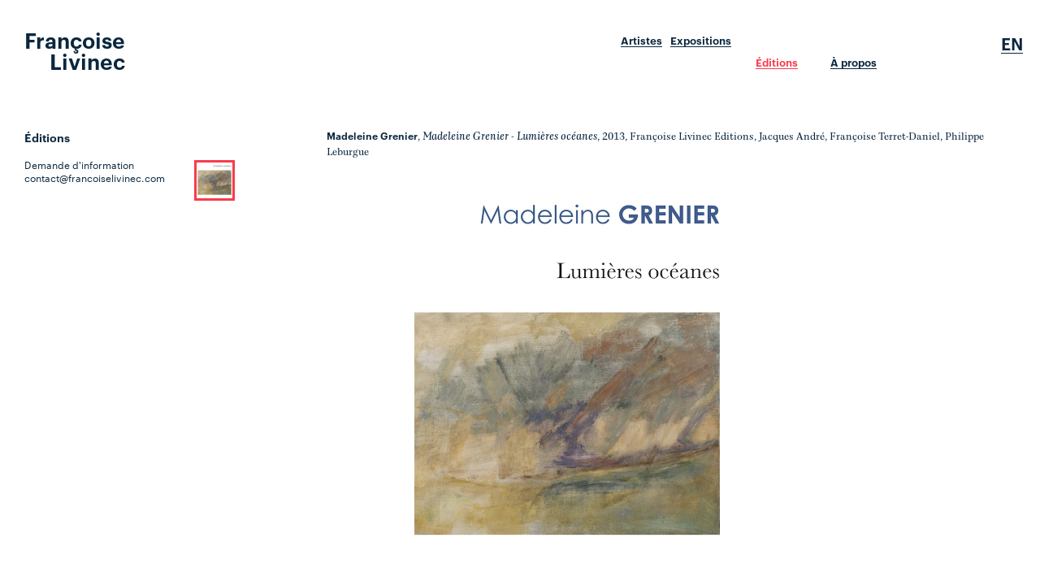

--- FILE ---
content_type: text/html; charset=iso-8859-1
request_url: https://francoiselivinec.com/fr/editions/catalogue/868/madeleine-grenier-lumieres-oceanes
body_size: 4919
content:

<!DOCTYPE html>
<html lang="fr">
<head>
	<meta http-equiv="Content-Type" content="text/html; charset=iso-8859-15" />
	<meta http-equiv="Content-Style-Type" content="text/css" />
	<meta http-equiv="Content-Language" content="fr" />
    <meta name="viewport" content="width=device-width, initial-scale=1.0">
    <title>Françoise Livinec, Paris/Bretagne, Art moderne et contemporain : 2 galeries, 1 espace d'art, 1 maison d'éditions et des rencontres littéraires</title>
            <meta name= "Description" content="Françoise Livinec, Paris/Bretagne, Art moderne et contemporain : 2 galeries, 1 espace d'art, 1 maison d'éditions et des rencontres littéraires"/>
            <meta name= "keywords" content="Galerie Francoise Livinec, Paris, Pierre Abattuci,  Anonyme, Karel Appel, André-Pierre Arnal, Edward Baran, Thomas Andréa Barbey, Louise Barbu, Ezekiel Baroukh, Michel Batlle, Frédéric Benrath, Leonid Berman, Emile Bernard, Hugo Bernard, Marcel BÉROUMEAY, Franck BETERMIN, Paul Bloas, Loïc Bodin, Anselme Boix-vives, Pascal Bourgeois-Moine, Berthe Bourgonnier-Claude, Maurice Bouviole, Marcelle Cahn, Alexander Calder, Bruno Capacci, Vonnick Caroff, Anne-Catherine Caron, Michel Carrade, Pierre Célice, Serge Charchoune, Chuang Che, Albert Claes-Thobois, Jean Cocteau,  Collectif, Vicky Colombet, Robert Combas, Émile CONTRAVIT, Jeanne Coppel, George COPPEL, Tristan Corbière, Suzanne Crepin, Henri-Edmond Cross, Kim Dae Soo, Emna Daoud, Sergio de Castro, Michel de Goeye, Carlo de Roover, Gabrielle Decazes, Gabriel Denzel, François Dilasser, Joe Downing , René Duvillier, Yves Elléouët, Nicolas Félix Escalier, Messou Ezekiel, Sylvie Fanchon, Mei Fang, Charles Filiger, Lena Fisher, Jean-François Fouilhoux,  Ge Bei, Jacques Germain, Andrée Goffin, Natalia Gontcharova, Laurana Gouzerh, Madeleine Grenier, Jacques Grinberg, Suzanne Guéguen, Corinne Guého, Clarence Guéna, Valerie Guillet, Helena Hafemann, Bang Hai Ja, Toru Hamada, Edouard Henry-Baudot, Lee Heum, Kosai Hori, Elvire Jan, Asger Jorn,  Kabinda, Ida Karskaya , Kim Keun-Tai, Mwenze Kibwanga, Rosemarie  Koczÿ, Slavko Kopac, Constantin KOUSNETZOFF, Xavier Krebs, Son Kwang Bea, Jang Kwang Bum, Hur Kyung-Ae , Joseph Lacasse, Pierre LAIGNEAU, Jacqueline Lamba, Fernand Lantoine, Charles Lapicque, Cédric  Laplace, Sylvain Larrière, Catherine LE BRUN, Jean Le Gac, Marina Le Gall, Loic Le Groumellec, Maurice Le Stouzec, Yahne Le Toumelin, Fernand Léger, Maurice Léonard, Wei Ligang, Laurence Limbour, Jacques Lucas, Nja Mahdaoui ,  Manufacture de La Savonnerie, André Marfaing, Paul Marzin, Paul-Auguste Masui, Takesada Matsutani, Antoine Mayo, Mathurin MEHEUT, Stella MERTENS, Anne Milbeau, Bai Ming, Raymond Moisset, Minsoon Moon,  Mwila, Dorothy Napangardi, Zacheus Olowonubi Oloruntoba, Joyce Pensato, Kathleen Petyarre, James Pichette, Mulongoy Pili Pili, Jean PONS, Jean POULAIN, Annie Prozynska, René Quéré, Bernard Rancillac, Maurice Rapin, Matthieu Ricard,  Robert Combas et Jean-Luc Parant, Georges H. Sabbagh, Bela Sara, Marjane Satrapi, Walter  Sauer, Victor Segalen, Paul Serste, Marthe et Jean-Marie Simonnet, Mari-Anna Sohier, Won Sou-Yeol, Adam Styka, Kim Tae Ho, Pierre Tal-Coat, Ni Tanjung, Antoine Tarot, Christelle Téa, Francesco Tuccio, Suzanne van Damme, Marie Vassilieff, Jan Verkade, Jean VERVEICH, Walter Vigneron, Jacques Villeglé, François Willi Wendt, Katarzyna Wiesiolek, Zao Wou-Ki, Wei Yan, Shi Ying Sheng, Irène Zack, Léon Zack, Herbet  Zangs, Fatiha Zemmouri,  Zuka, Françoise Livinec, Paris/Bretagne, Art moderne et contemporain : 2 galeries, 1 espace d'art, 1 maison d'éditions et des rencontres littéraires"/>
            <meta property="og:type"   content="website" />
            <meta property="og:url"    content="http://francoiselivinec.com/fr/editions/catalogue/868/madeleine-grenier-lumieres-oceanes" />
            <meta property="og:title" content="Françoise Livinec, Paris/Bretagne, Art moderne et contemporain : 2 galeries, 1 espace d'art, 1 maison d'éditions et des rencontres littéraires" />
            <meta property="og:description" content="Françoise Livinec, Paris/Bretagne, Art moderne et contemporain : 2 galeries, 1 espace d'art, 1 maison d'éditions et des rencontres littéraires" />
            <meta property="og:image" content="http://francoiselivinec.com/site/ecoledesfilles/images/edf_periodescolaire2.jpg" />
            <!-- Twitter Card data -->
            <meta name="twitter:card" content="summary">
            <meta name="twitter:site" content="">
            <meta name="twitter:title" content="Françoise Livinec, Paris/Bretagne, Art moderne et contemporain : 2 galeries, 1 espace d'art, 1 maison d'éditions et des rencontres littéraires">
            <meta name="twitter:description" content="Françoise Livinec, Paris/Bretagne, Art moderne et contemporain : 2 galeries, 1 espace d'art, 1 maison d'éditions et des rencontres littéraires">
            <meta name="twitter:creator" content="">
            <meta name="twitter:image" content="http://francoiselivinec.com/site/ecoledesfilles/images/edf_periodescolaire2.jpg">
   	        

	<link type="text/css" rel="stylesheet" href="/site/jscripts/bootstrap/css/bootstrap.min.css"/>
    <link type="text/css" rel="stylesheet" href="/site/jscripts/bootstrap/css/livinec-theme.css?1654269375"/>
    <link type="text/css" rel="stylesheet" href="/site/jscripts/bootstrap/plugins/selectBoxit/bootstrap-select.css"/>
    <link class="rs-file" rel="stylesheet" href="/site/jscripts/royalslider/royalslider.css">
	<link class="rs-file" rel="stylesheet" href="/site/jscripts/royalslider/skins/default-inverted/rs-default-inverted.css">
    <!-- Fav and touch icons -->
    <link rel="icon" type="image/png" href="/favicon.png" />
        <!--[if IE]><link rel="shortcut icon" type="image/x-icon" href="/favicon.ico" /><![endif]-->
<!--    <script src="/site/jscripts/redirectmobile/redirection-mobile-desktop.js"/> </script>-->
<!--    	<script type="text/javascript">-->
<!--    	   		 SA.redirection_mobile ({mobile_scheme:"http", mobile_url : "m.francoiselivinec.com"});-->
<!--    	    </script>-->
    <script>
        (function (i, s, o, g, r, a, m) {
            i['GoogleAnalyticsObject'] = r;
            i[r] = i[r] || function () {
                    (i[r].q = i[r].q || []).push(arguments)
                }, i[r].l = 1 * new Date();
            a = s.createElement(o),
                m = s.getElementsByTagName(o)[0];
            a.async = 1;
            a.src = g;
            m.parentNode.insertBefore(a, m)
        })(window, document, 'script', 'https://www.google-analytics.com/analytics.js', 'ga');

        ga('create', 'UA-6272896-57', 'auto');
        ga('send', 'pageview');

    </script>
    
</head>

<body>


<div id="site">

    <div class="container-fluid"><!--1-->
        <div class="container-fluid"><!--1-->
            <div class="row"><!--1-->
                <div class="col-md-12 col-sm-12">
                    <div id="header">

                        <nav class="navbar navbar-default" role="navigation">
                                                        <div class="">
    <!-- Brand and toggle get grouped for better mobile display -->

    <div class="row">
        <div class="col-md-4 col-sm-4 col-xs-11">
            <div class="navbar-header">
                <button type="button" class="navbar-toggle" data-toggle="collapse"
                        data-target="#bs-example-navbar-collapse-1">
                    <span class="sr-only">Toggle navigation</span>
                    <span class="icon-bar"></span>
                    <span class="icon-bar"></span>
                    <span class="icon-bar"></span>
                </button>
                <a id="logo" href="/fr/galerie/accueil/0/la-galerie" title="Galerie Francoise Livinec">Françoise <br/>Livinec</a>
            </div>
        </div>
        <div class="col-lg-3 col-md-2 hidden-sm hidden-xs"></div>
        <div class="col-lg-5 col-md-6 col-sm-8 col-xs-10 pull-right">
            <div class="collapse navbar-collapse" id="bs-example-navbar-collapse-1">


                <ul class="nav navbar-nav">

                    <li class="padding-artist">
                        <a href='/fr/artistes/liste/0/liste-des-artistes'
                           class=""
                           title="Artistes">Artistes
                        </a>

                    </li>
                    <li class="padding-artist">
                        <a class=""
                           href='/fr/expositions/liste/0/liste-des-expositions'
                           title="Expositions">
                            Expositions                        </a>

                    </li>

                    <li class="bottom padding-boutique">
                        <a href='/fr/editions/editionsstore/0/coming-soon-store'
                           title="Éditions"
                             class=active >
                            Éditions</a>
                    </li>

                    <li class="bottom">
                        <a href='/fr/galerie/contact/0/contact'
                           title="Contact"
                                                                                                                                                                        >
                            À propos</a>
                    </li>
                    <li class="langue" style='display:none;'><a href='/fr/editions/catalogue/868/madeleine-grenier-lumieres-oceanes' class='active'> Fr </a></li>
                    <li class="langue" ><a href='/en/editions/catalogue/868/madeleine-grenier-lumieres-oceanes' > En </a></li>

                </ul>
            </div>
        </div>
    </div>
                        </nav>

                    </div>
                    <!--/.header -->
                </div>
                <!--/.12 -->
            </div>
            <!--/.row-fluid 1 -->
        </div>
        <!--/.container-fluid 1-->

        <div class="container-fluid">
            <div id="main">
                <div class="row"><!--1-->
                    <div class="col-md-12 col-sm-12">
                        <meta http-equiv="Content-Type" content="text/html; charset=iso-8859-15"/>
<div id="blocArtiste">
    <div class="row"><!--1-->
        <div class="col-md-2 col-sm-12">
            <div class="fixed">
                <div class="relative">
                    <h1 class="titre">Éditions</h1><br/>
                    <div class="notes-store">
                        Demande d'information<br/>
                        <a href="mailto:contact@francoiselivinec.com"
                           title="">contact@francoiselivinec.com</a>
                    </div>
                    <div class="clearfix"></div>
                </div>
            </div>
        </div>

        <div class="col-md-10 col-sm-10 slider-hover">
            <div class="row"><!--1-->
                <div id="col2" class="col-md-2 col-sm-2">
                    <h2 class="titre"></h2><br/>
                </div>
                <div id="col10" class="col-md-10 col-sm-10">
                    <div class="row" id="underSlider">
                        <div id="underSliderFullscreen"></div>
                        <div id="underSliderCaption"></div>
                    </div><!--/#underSlider-->
                </div>
            </div>

            <div id="gallery-1" class="royalSlider rsDefaultInv royalCatalog">
                <!--OEUVRES -->

                <a class="rsImg" href="/cspdocs/artwork/images/galerie_francoise_livinec_868.jpg">
                    <img class="rsTmb img-responsive"
                        src="/cspdocs/artwork/images/galerie_francoise_livinec_868.jpg"                         alt="" width="100%" max-height="500px"/>

                    <div class="rsCaption">
                        
                            <span class="artistLegende">Madeleine Grenier</span>,
                                                <span class='italic'>Madeleine Grenier - Lumières océanes</span>, 2013, Françoise Livinec Editions, Jacques André, Françoise Terret-Daniel, Philippe Leburgue                    </div>
                </a>
                <!--VUES SUPP / PORTFOLIO OEUVRES -->
                                
            </div>
            <!--/.royalSlider-->
                        

        </div>
    </div><!--row1-->
</div>

<!--<div id="blocArtiste">
    <div class="row">
        <div class="col-md-2 col-sm-12">
            <div class="fixed">
                <div class="relative">
                    <h1 class="titre"></h1>
                    <br/>                </div>
            </div>
        </div>
        <div class="col-md-10 col-sm-12">
            <div class="row">
                                <div class="blocExpoHome col-md-4 col-sm-4">
                    
                        
                        <div class="blocImageExpo-col-10">


                            <img src="/cspdocs/artwork/images/"
                                 alt=''
                                 title='' />


                        </div>
                    
                    <div class="cartoucheExpoListe">
                        <h3></h3>
                                                <div class="dates"></div>
                        <div class="clearfix"></div>
                    </div>
                </div>
                        <div class="row">
        </div>
    </div>
</div>-->
                        <div class="clearfix"></div>
                    </div><!--/.span12 -->
                </div><!--/.row -->
            </div>
        </div>
        <!--/.main -->
        <div id="footer"><!--1-->

            <div class="container-fluid">

                <div id="footerInside" >
                    <div class="row"><!--1-->

                        <div class="col-md-8 col-sm-8 col-md-offset-1 col-lg-offset-2 col-sm-offset-2">
                            <div id="adresse_footer_hide">
                                <div class="row"><!--1-->
                                    <div class="col-md-12 col-sm-12 text-center">
                                    <span class="titreGalerie">Galerie Françoise Livinec</span><br /><br />
                                    </div>
                                </div>
                                <div class="row"><!--1-->
                                    <div class="col-md-5 col-sm-5 col-xs-12 col-md-offset-1 col-sm-offset-2">
                                        <span class="adresseGalerieFooter">24,&nbsp;&nbsp;&nbsp;&nbsp; rue Penthièvre</span><br />
                                        75008 Paris
                                    </div>
                                    <div class="col-md-6 col-sm-10 col-sm-offset-2 col-xs-12 col-xs-offset-0">
                                        <br />
                                        <a href="mailto:contact@francoiselivinec.com"
                                           title="nous contacter">contact@francoiselivinec.com</a><br />
                                        <span class="telGalerieFooter">+33 (0)1 40 07 58 09</span>

                                    </div>
                                </div>
                            </div>
                        </div>
                        <div class="col-md-2 col-sm-2 col-md-offset-1 col-sm-offset-0 col-xs-offset-7 col-lg-offset-0">
                            <div id="logo_footer">
                                <span class="pull-left" id="Logo_footer_F">F</span>
                                <span class="pull-left" id="Logo_footer_L">L</span>
                                <span class="pull-left" id="Logo_footer_point">.</span>
                            </div>
                        </div>
                    </div>
                </div>
            </div>
        </div>
            <!--/.row-fluid 1 -->
        </div>
        <!--/#footer-->
    </div>

</div>
<!-- Le javascript
    ================================================== -->
    <!-- Placed at the end of the document so the pages load faster -->

    <!-- Include all compiled plugins (below), or include individual files as needed -->
    <script type="text/javascript" src="https://ajax.googleapis.com/ajax/libs/jquery/1.11.0/jquery.min.js"></script>
    <script type="text/javascript" src="http://code.jquery.com/jquery-migrate-1.2.1.js"></script>
    <!--<script type="text/javascript" src="http://ajax.googleapis.com/ajax/libs/jqueryui/1.9.2/jquery-ui.min.js"></script>-->
    <script type="text/javascript" src="/site/jscripts/bootstrap/js/bootstrap.js"></script>
    <script type="text/javascript" src="/site/jscripts/jquery.lazyload.min.js"></script>
    <script type="text/javascript" src="/site/jscripts/modernizr.custom.25907.js"></script>
    <script type="text/javascript" src="/site/jscripts/royalslider/jquery.royalslider.min.js"></script>
    <script type="text/javascript" src="/site/jscripts/general.js"></script>
<!-- Go to www.addthis.com/dashboard to customize your tools -->
<script type="text/javascript" src="//s7.addthis.com/js/300/addthis_widget.js#pubid=ra-56e96ae14c131bfc"></script>

</body>
</html>
